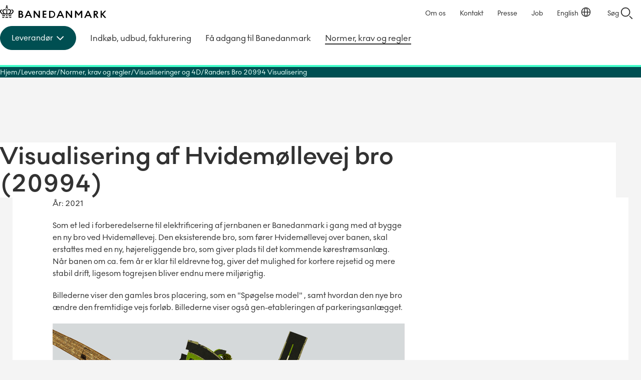

--- FILE ---
content_type: text/html; charset=utf-8
request_url: https://www.bane.dk/da/Leverandoer/Krav/Visualiseringer-_-4D/Visualisering-af-Randers-Bro-_20994_
body_size: 20988
content:




<!DOCTYPE HTML>
<html lang="da">

<head>
	<meta charset="utf-8" />
	<meta http-equiv="x-ua-compatible" content="ie=edge" />
	<meta name="viewport" content="width=device-width, initial-scale=1" />
	<script id="CookieConsent" src="https://policy.app.cookieinformation.com/uc.js"
		data-culture="DA" data-gcm-version="2.0"
		type="text/javascript"></script>
	<!-- Google Tag Manager -->
<script>
(function(w,d,s,l,i){w[l]=w[l]||[];w[l].push({'gtm.start':
	new Date().getTime(),event:'gtm.js'});var f=d.getElementsByTagName(s)[0],
	j=d.createElement(s),dl=l!='dataLayer'?'&l='+l:'';j.async=true;
	j.setAttribute('data-category-consent', 'cookie_cat_statistic');
	j.setAttribute('data-consent-src', 'https://www.googletagmanager.com/gtm.js?id=' + i + dl);
	f.parentNode.insertBefore(j, f);
	})(window,document,'script','dataLayer','GTM-P4BBKVR');</script>
<!-- End Google Tag Manager -->


	<link href="/dist/css/style-9cfd26399b.css" rel="stylesheet" />
	<meta name="itemid" content="{5C067A0E-405D-4765-95EE-2314789173C3}" />

	<link rel="canonical" href="https://www.bane.dk/da/Leverandoer/Krav/Visualiseringer-_-4D/Visualisering-af-Randers-Bro-_20994_" />

	
	  <meta name="description" content="">

	<title>
Visualisering af Hvidem&#248;llevej bro (20994)  | Banedanmark</title>

		<!--
	<PageMap>
		<DataObject type="document">
			<Attribute name="taxonomy">Leverandoer</Attribute>
			<Attribute name="taxonomy">Maalgruppe</Attribute>
		</DataObject>
	</PageMap>
	-->


	


	    <meta name="robots" content="follow, index" />


	<link rel="apple-touch-icon" sizes="180x180" href="/apple-touch-icon.png?v=2">
	<link rel="icon" type="image/png" sizes="32x32" href="/favicon-32x32.png?v=2">
	<link rel="icon" type="image/png" sizes="16x16" href="/favicon-16x16.png?v=2">
	<link rel="manifest" href="/site.webmanifest?v=2">
	<link rel="mask-icon" href="/safari-pinned-tab.svg?v=2" color="#000000">
	<link rel="shortcut icon" href="/favicon.ico?v=2">
	<meta name="msapplication-TileColor" content="#ffffff">
	<meta name="theme-color" content="#ffffff">
	<link href="https://customer.cludo.com/css/templates/v2.1/essentials/cludo-search.min.css" type="text/css"
		rel="stylesheet">
</head>


<body class="site--theme-one">
	 <!-- Google Tag Manager (noscript) -->
<noscript>
	<iframe data-category-consent= "cookie_cat_statistic" data-consent-src="https://www.googletagmanager.com/ns.html?id=GTM-P4BBKVR"
					height="0" width="0" style="display:none;visibility:hidden"></iframe>
</noscript>
<!-- End Google Tag Manager (noscript) -->


	<script src="/dist/scripts/components/reveal/onbeforerender.js"></script>
	<div class="site__svgsprites hidden">
		<div class="a-svg-sprite" aria-hidden="true"><!-- SVG SPRITE --><svg xmlns="http://www.w3.org/2000/svg" xmlns:xlink="http://www.w3.org/1999/xlink"><symbol fill="none" viewBox="0 0 28 28" id="BaneIcon_Arrow" xmlns="http://www.w3.org/2000/svg"><g fill="#323232"><path d="m18.07 21.072 8.485-8.485 1.414 1.414-8.485 8.486z"/><path d="m19.484 5.514 8.485 8.485-1.414 1.414-8.485-8.485z"/><path d="M1 13h25v2H1z"/></g></symbol><symbol fill="none" viewBox="0 0 28 28" id="BaneIcon_Arrow2" xmlns="http://www.w3.org/2000/svg"><g fill="#457E80"><path d="m18.07 21.072 8.485-8.485 1.414 1.414-8.485 8.486z"/><path d="m19.484 5.514 8.485 8.485-1.414 1.414-8.485-8.485z"/><path d="M1 13h25v2H1z"/></g></symbol><symbol fill="none" viewBox="0 0 32 32" id="BaneIcon_ChevronDown" xmlns="http://www.w3.org/2000/svg"><path d="m9.5 13.75 6.5 6.5 6.5-6.5" stroke="currentColor" stroke-width="2" stroke-linecap="square"/></symbol><symbol fill="none" viewBox="0 0 32 32" id="BaneIcon_ChevronRight" xmlns="http://www.w3.org/2000/svg"><path d="m13.25 9.5 6.5 6.5-6.5 6.5" stroke="currentColor" stroke-width="2" stroke-linecap="square"/></symbol><symbol fill="none" viewBox="0 0 40 40" id="BaneIcon_Contact" xmlns="http://www.w3.org/2000/svg"><path d="M17.021 15.952H7.996v10.275h2.749l1.919 1.929 1.919-1.93h7.416V22.2h2.599l1.919 1.929 1.919-1.93h3.548V11.925H17.021v4.028ZM20 24.228h-6.247l-1.09 1.09-1.089-1.09H9.995V17.95h7.027v4.248H20v2.029Zm-.98-10.295h10.965v6.277h-2.389l-1.09 1.09-1.089-1.09H19.01v-6.277h.01ZM20 .01C8.976 0 0 8.976 0 20s8.976 20 20 20 20-8.976 20-20S31.024 0 20 0v.01Zm0 38.001c-9.925 0-18.001-8.076-18.001-18.001S10.075 1.999 20 1.999 38.001 10.075 38.001 20 29.925 38.001 20 38.001v.01Z" fill="#000"/></symbol><symbol fill="none" viewBox="0 0 32 32" id="BaneIcon_Language" xmlns="http://www.w3.org/2000/svg"><circle cx="16" cy="14" r="9.15" stroke="currentColor" stroke-width="1.7"/><path d="M19.4 14c0 4.962-1.523 8.984-3.4 8.984-1.878 0-3.4-4.022-3.4-8.984s1.522-8.984 3.4-8.984c1.877 0 3.4 4.022 3.4 8.984Zm-11.837.15H24.75" stroke="currentColor" stroke-width="1.7"/></symbol><symbol fill="none" viewBox="0 0 25 16" id="BaneIcon_Menu_Collapsed" xmlns="http://www.w3.org/2000/svg"><path d="M.24 1h24.19M.24 8h24.19M.24 15h24.19" stroke="currentColor" stroke-width="2"/></symbol><symbol fill="none" viewBox="0 0 18 18" id="BaneIcon_Menu_Expanded" xmlns="http://www.w3.org/2000/svg"><path d="m16.5 1.5-15 15m0-15 15 15" stroke="currentColor" stroke-linecap="square" stroke-linejoin="round" stroke-width="2"/></symbol><symbol fill="none" viewBox="0 0 20 20" id="BaneIcon_Position" xmlns="http://www.w3.org/2000/svg"><circle cx="10" cy="10" r="9" stroke="currentColor" stroke-width="2"/><path stroke="currentColor" stroke-width="2" d="M13 10h6M1 10h6m3-3V1m0 18v-6"/></symbol><symbol fill="none" viewBox="0 0 32 32" id="BaneIcon_Search" xmlns="http://www.w3.org/2000/svg"><circle cx="14" cy="14" r="9" stroke="currentColor" stroke-width="2"/><path transform="rotate(44.885 -17.295 38)" stroke="currentColor" stroke-width="2" d="M0-1h8.32"/></symbol><symbol fill="none" viewBox="0 0 24 24" id="Download--Streamline-Outlined-Material" xmlns="http://www.w3.org/2000/svg"><path d="M12 16.175 7.175 11.35l1.075-1.075 3 3V4h1.5v9.275l3-3 1.075 1.075L12 16.175ZM5.5 20c-.4 0-.75-.15-1.05-.45-.3-.3-.45-.65-.45-1.05v-3.575h1.5V18.5h13v-3.575H20V18.5c0 .4-.15.75-.45 1.05-.3.3-.65.45-1.05.45h-13Z" fill="currentColor"/></symbol><symbol fill="none" viewBox="0 0 51 56" id="Pin-blue" xmlns="http://www.w3.org/2000/svg"><g filter="url(#bfa)"><path fill-rule="evenodd" clip-rule="evenodd" d="M4 24.25C4 12.514 13.626 3 25.5 3S47 12.514 47 24.25c0 6.836-3.205 12.49-6.997 16.784-3.791 4.293-8.262 7.338-11.044 9.004a6.7 6.7 0 0 1-6.918 0c-2.782-1.666-7.253-4.711-11.044-9.004C7.205 36.739 4 31.086 4 24.25Z" fill="#fff"/></g><ellipse cx="25.5" cy="24.474" rx="18.971" ry="18.947" fill="#0032C8"/><path d="m31.17 31.664 1.53-1.424a.747.747 0 0 0 .243-.538.747.747 0 0 0-.243-.539l-5.287-5.28c.116-.324.21-.637.279-.938.07-.3.104-.613.104-.938 0-1.343-.475-2.49-1.426-3.439-.95-.95-2.098-1.424-3.443-1.424-.255 0-.499.018-.73.052a3.123 3.123 0 0 0-.696.191c-.209.116-.36.267-.452.452-.093.185-.07.347.07.486l2.538 2.501-1.878 1.772-2.47-2.432a.514.514 0 0 0-.451-.139.446.446 0 0 0-.383.313 3.175 3.175 0 0 0-.243.816c-.047.29-.07.574-.07.851 0 1.32.464 2.438 1.391 3.352.928.915 2.052 1.373 3.374 1.373.325 0 .643-.03.956-.087.313-.058.632-.145.957-.26l5.251 5.28a.73.73 0 0 0 .54.208c.22 0 .4-.07.539-.209Z" fill="#fff"/><defs><filter id="bfa" x=".25" y=".5" width="50.5" height="55.5" filterUnits="userSpaceOnUse" color-interpolation-filters="sRGB"><feFlood flood-opacity="0" result="BackgroundImageFix"/><feColorMatrix in="SourceAlpha" values="0 0 0 0 0 0 0 0 0 0 0 0 0 0 0 0 0 0 127 0" result="hardAlpha"/><feOffset dy="1.25"/><feGaussianBlur stdDeviation="1.875"/><feComposite in2="hardAlpha" operator="out"/><feColorMatrix values="0 0 0 0 0 0 0 0 0 0 0 0 0 0 0 0 0 0 0.5 0"/><feBlend in2="BackgroundImageFix" result="effect1_dropShadow_971_41338"/><feBlend in="SourceGraphic" in2="effect1_dropShadow_971_41338" result="shape"/></filter></defs></symbol><symbol fill="none" viewBox="0 0 40 44" id="Pin-red" xmlns="http://www.w3.org/2000/svg"><g filter="url(#bga)"><path fill-rule="evenodd" clip-rule="evenodd" d="M3 18.823C3 9.532 10.611 2 20 2s17 7.532 17 16.823c0 5.412-2.534 9.887-5.533 13.287-2.997 3.399-6.532 5.81-8.732 7.129a5.293 5.293 0 0 1-5.47 0c-2.2-1.32-5.735-3.73-8.732-7.129C5.534 28.71 3 24.235 3 18.823Z" fill="#fff"/></g><circle cx="20" cy="19" r="15" fill="#FF5A46"/><path d="m24.48 24.692 1.21-1.127a.591.591 0 0 0 .193-.426.592.592 0 0 0-.193-.427l-4.18-4.18c.092-.256.165-.504.22-.742a3.29 3.29 0 0 0 .083-.742 3.71 3.71 0 0 0-1.128-2.723 3.71 3.71 0 0 0-2.722-1.127c-.202 0-.394.013-.578.04a2.463 2.463 0 0 0-.55.152.84.84 0 0 0-.357.357c-.074.147-.055.276.055.386l2.007 1.98-1.485 1.402-1.952-1.925a.407.407 0 0 0-.358-.11.353.353 0 0 0-.302.247 2.514 2.514 0 0 0-.193.647 4.343 4.343 0 0 0-.055.674c0 1.045.367 1.93 1.1 2.653.734.724 1.623 1.087 2.668 1.087.256 0 .509-.023.756-.07.248-.045.5-.114.756-.206l4.153 4.18c.11.11.252.166.426.166a.577.577 0 0 0 .426-.166Z" fill="#fff"/><defs><filter id="bga" x="0" y="0" width="40" height="44" filterUnits="userSpaceOnUse" color-interpolation-filters="sRGB"><feFlood flood-opacity="0" result="BackgroundImageFix"/><feColorMatrix in="SourceAlpha" values="0 0 0 0 0 0 0 0 0 0 0 0 0 0 0 0 0 0 127 0" result="hardAlpha"/><feOffset dy="1"/><feGaussianBlur stdDeviation="1.5"/><feComposite in2="hardAlpha" operator="out"/><feColorMatrix values="0 0 0 0 0 0 0 0 0 0 0 0 0 0 0 0 0 0 0.5 0"/><feBlend in2="BackgroundImageFix" result="effect1_dropShadow_543_19387"/><feBlend in="SourceGraphic" in2="effect1_dropShadow_543_19387" result="shape"/></filter></defs></symbol><symbol viewBox="0 0 100 100" id="arrow" xmlns="http://www.w3.org/2000/svg"><path d="m56.87 0 26.66 50.37L56.87 100h-40.4L43 50.37 16.47 0Z"/></symbol><symbol viewBox="0 0 5.28 10.37" id="arrow-small" xmlns="http://www.w3.org/2000/svg"><path d="M2.18 10.37H0l3-5.18L0 0h2.18l3.1 5.19z"/></symbol><symbol fill="none" viewBox="0 0 30 30" id="chevron-left" xmlns="http://www.w3.org/2000/svg"><path d="m17.75 8.5-6.5 6.5 6.5 6.5" stroke="currentColor" stroke-width="2" stroke-linecap="square"/></symbol><symbol fill="none" viewBox="0 0 12 24" id="chevron_right" xmlns="http://www.w3.org/2000/svg"><path d="m2 5 6.5 6.5L2 18" stroke="currentColor" stroke-width="2" stroke-linecap="square"/></symbol><symbol viewBox="0 0 100 100" id="close" xmlns="http://www.w3.org/2000/svg"><path d="M11.392-.006 100 88.602 88.608 99.993 0 11.386z"/><path d="M-.006 88.608 88.602 0l11.391 11.392L11.386 100z"/></symbol><symbol viewBox="0 0 100 100" id="download" xmlns="http://www.w3.org/2000/svg"><path d="M100 40.4 49.63 67.07 0 40.4V0l49.63 26.56L100 0ZM0 84h100v16H0zm16-16v16H0V68zm84 0v16H84V68z"/></symbol><symbol fill="none" viewBox="0 0 32 32" id="download2" xmlns="http://www.w3.org/2000/svg"><g fill="#323232"><path d="m11.386 12.544 6.012 6.012-1.415 1.414-6.011-6.012z"/><path d="m22.015 13.942-6.03 6.029-1.413-1.415 6.028-6.028z"/><path d="M17 5v13h-2V5z"/></g><path d="M5.5 20.5V26h21v-5.5" stroke="#000" stroke-width="2"/></symbol><symbol fill="none" viewBox="0 0 40 40" id="icon_alert" xmlns="http://www.w3.org/2000/svg"><rect x=".75" y=".75" width="38.5" height="38.5" rx="19.25" stroke="#323232" stroke-width="1.5"/><path d="M20 14v7.5" stroke="#323232" stroke-width="1.5"/><circle cx="20" cy="23.5" r="1" fill="#323232"/><path d="m10.771 25.534 8.344-15.853a1 1 0 0 1 1.77 0l8.344 15.853A1 1 0 0 1 28.344 27H11.656a1 1 0 0 1-.885-1.466Z" stroke="#323232" stroke-width="1.5"/></symbol><symbol fill="none" viewBox="0 0 40 40" id="icon_commuter" xmlns="http://www.w3.org/2000/svg"><rect x=".75" y=".75" width="38.5" height="38.5" rx="19.25" stroke="#323232" stroke-width="1.5"/><path d="M14.348 29.583v-12.89c-1.518-.32-2.736-1.002-3.654-2.048a5.367 5.367 0 0 1-1.378-3.654h1.438c0 1.246.483 2.292 1.45 3.139.966.846 2.144 1.27 3.533 1.27h2.396c1.797 0 2.195.032 2.57 1.358s.938 2.355 2.617 2.601l.36 1.348c-3.84-.336-4.157-3.439-4.157-3.439v12.315h-1.438v-6.11h-2.3v6.11h-1.437Zm2.59-15.67a1.69 1.69 0 0 1-1.237-.512 1.68 1.68 0 0 1-.515-1.234c0-.48.171-.893.513-1.236a1.68 1.68 0 0 1 1.234-.515c.48 0 .893.171 1.236.513.343.342.515.754.515 1.234s-.17.892-.513 1.236a1.68 1.68 0 0 1-1.234.515Z" fill="#323232"/><path d="m24.885 22.807 2.22-.594a1 1 0 0 1 1.225.707l1.117 4.17a1 1 0 0 1-.707 1.224l-2.22.595-1.635-6.102Z" stroke="#323232" stroke-width="1.3" stroke-linecap="round"/><path d="m24.727 22.197-.803-3.01" stroke="#323232" stroke-width="1.3"/></symbol><symbol fill="none" viewBox="0 0 40 40" id="icon_flag" xmlns="http://www.w3.org/2000/svg"><rect x=".75" y=".75" width="38.5" height="38.5" rx="19.25" stroke="#323232" stroke-width="1.5"/><path d="M13.293 28.625V12.333h8.218l.455 2.06h5.702v8.865h-6.133l-.454-2.036h-6.35v7.403h-1.438Zm9.463-6.804h3.474v-5.99h-5.486l-.455-2.06H14.73v6.013h7.571l.456 2.037Z" fill="#000"/></symbol><symbol fill="none" viewBox="0 0 40 40" id="icon_information" xmlns="http://www.w3.org/2000/svg"><rect x=".75" y=".75" width="38.5" height="38.5" rx="19.25" stroke="#323232" stroke-width="1.5"/><path d="m21.098 27.177 1.38.295c.132.016.23.073.296.172a.54.54 0 0 1 .099.345V29h-5.746v-1.01a.54.54 0 0 1 .099-.346.394.394 0 0 1 .296-.172l1.38-.295V18.32l-1.38-.294a.528.528 0 0 1-.296-.172.54.54 0 0 1-.099-.345v-1.011h3.97v10.678ZM19.963 11c.427 0 .797.156 1.11.469.312.312.468.682.468 1.11 0 .41-.156.772-.469 1.084a1.517 1.517 0 0 1-1.11.469c-.41 0-.772-.157-1.084-.469-.312-.312-.469-.674-.469-1.085 0-.427.157-.797.469-1.11.312-.312.674-.468 1.085-.468Z" fill="#323232"/></symbol><symbol fill="none" viewBox="0 0 40 40" id="icon_marker" xmlns="http://www.w3.org/2000/svg"><rect x=".75" y=".75" width="38.5" height="38.5" rx="19.25" stroke="#323232" stroke-width="1.5"/><path d="M20 19.76a1.61 1.61 0 0 0 1.185-.493 1.62 1.62 0 0 0 .49-1.186 1.61 1.61 0 0 0-.492-1.184 1.62 1.62 0 0 0-1.186-.49 1.61 1.61 0 0 0-1.184.493 1.62 1.62 0 0 0-.491 1.186c0 .461.164.856.493 1.183A1.62 1.62 0 0 0 20 19.76Zm0 7.93c2.124-1.932 3.693-3.685 4.707-5.258 1.015-1.573 1.522-2.96 1.522-4.157 0-1.881-.601-3.422-1.804-4.622-1.203-1.2-2.678-1.799-4.425-1.799-1.748 0-3.223.6-4.426 1.8-1.202 1.2-1.803 2.74-1.803 4.621 0 1.198.519 2.584 1.557 4.157 1.038 1.573 2.595 3.326 4.672 5.259Zm0 1.893c-2.572-2.188-4.492-4.22-5.762-6.097-1.27-1.877-1.905-3.614-1.905-5.211 0-2.396.77-4.304 2.312-5.726 1.541-1.422 3.326-2.132 5.355-2.132 2.028 0 3.813.71 5.354 2.132 1.542 1.421 2.312 3.33 2.312 5.726 0 1.597-.634 3.334-1.904 5.21-1.27 1.878-3.19 3.91-5.762 6.098Z" fill="#000"/></symbol><symbol fill="none" viewBox="0 0 40 40" id="icon_passenger" xmlns="http://www.w3.org/2000/svg"><rect x=".75" y=".75" width="38.5" height="38.5" rx="19.25" stroke="#323232" stroke-width="1.5"/><path d="M14.46 15.188a3 3 0 0 1 3.004-3l4.677.005a3 3 0 0 1 2.996 3v6.674a1 1 0 0 1-1 1h-8.674a1 1 0 0 1-1-1l-.002-6.679Z" stroke="#323232" stroke-width="1.5" stroke-linecap="round"/><path stroke="#323232" stroke-width="1.5" d="m22.988 24.625 2.576 4.461m-8.943-4.461-2.576 4.462"/><rect x="17.125" y="14.875" width="5.344" height="3.188" rx=".9" stroke="#323232" stroke-width="1.4"/><rect x="18.125" y="10.547" width="3.344" height="1.946" rx=".6" fill="#323232"/><rect x="18.125" y="10.547" width="3.344" height="1.946" rx=".6" stroke="#323232"/><path d="M15.438 22.867h8.718l-1 2.188h-6.718l-1-2.188Z" stroke="#323232" stroke-width="1.4" stroke-linejoin="round"/></symbol><symbol fill="none" viewBox="0 0 40 40" id="icon_people" xmlns="http://www.w3.org/2000/svg"><rect x=".75" y=".75" width="38.5" height="38.5" rx="19.25" stroke="#323232" stroke-width="1.5"/><path d="M17.316 29.583v-12.89c-1.517-.319-2.735-1.002-3.653-2.048a5.364 5.364 0 0 1-1.378-3.653h1.438c0 1.245.483 2.292 1.45 3.138.966.847 2.143 1.27 3.533 1.27h2.396c.607 0 1.054.052 1.341.156.288.104.655.347 1.103.73l4.408 4.121-1.03 1.03-4.433-4.168v12.314h-1.437v-6.11h-2.3v6.11h-1.438Zm2.59-15.668c-.48 0-.892-.171-1.236-.514a1.679 1.679 0 0 1-.515-1.233c0-.48.171-.893.513-1.236a1.68 1.68 0 0 1 1.234-.515c.48 0 .892.17 1.236.513.343.342.515.753.515 1.234 0 .48-.171.892-.513 1.236a1.68 1.68 0 0 1-1.234.515Z" fill="#000"/></symbol><symbol fill="none" viewBox="0 0 40 40" id="icon_question" xmlns="http://www.w3.org/2000/svg"><rect x=".75" y=".75" width="38.5" height="38.5" rx="19.25" fill="#fff"/><rect x=".75" y=".75" width="38.5" height="38.5" rx="19.25" stroke="#323232" stroke-width="1.5"/><path d="M19.014 23.308v-3.312c2.093-.782 3.795-1.932 3.795-3.68 0-1.449-1.15-2.484-2.852-2.484-1.771 0-2.921 1.081-3.266 2.53H14.69c.552-2.714 2.553-4.278 5.359-4.278s4.761 1.61 4.761 4.255c0 2.484-2.093 3.841-3.979 4.738v2.231h-1.817Zm.92 4.945c-.69 0-1.265-.598-1.265-1.265 0-.69.575-1.265 1.265-1.265s1.265.575 1.265 1.265c0 .667-.575 1.265-1.265 1.265Z" fill="#000"/></symbol><symbol fill="none" viewBox="0 0 40 40" id="icon_timer" xmlns="http://www.w3.org/2000/svg"><rect x=".75" y=".75" width="38.5" height="38.5" rx="19.25" fill="#fff"/><rect x=".75" y=".75" width="38.5" height="38.5" rx="19.25" stroke="#323232" stroke-width="1.5"/><path d="M19.928 28.625c-2.38 0-4.4-.843-6.061-2.528-1.661-1.685-2.492-3.725-2.492-6.121h1.438c0 1.997.686 3.698 2.06 5.103 1.374 1.406 3.059 2.108 5.055 2.108 2.029 0 3.746-.71 5.151-2.132 1.406-1.421 2.108-3.146 2.108-5.175 0-1.98-.71-3.653-2.132-5.02-1.421-1.365-3.13-2.047-5.127-2.047a6.516 6.516 0 0 0-3.055.742 8.33 8.33 0 0 0-2.48 1.965h2.516v1.437h-5.007v-4.983h1.438v2.54a9.12 9.12 0 0 1 2.958-2.3 8.15 8.15 0 0 1 3.63-.839 8.56 8.56 0 0 1 3.378.67 8.854 8.854 0 0 1 2.767 1.834 8.603 8.603 0 0 1 1.87 2.719 8.26 8.26 0 0 1 .682 3.354 8.43 8.43 0 0 1-.683 3.378 8.67 8.67 0 0 1-1.869 2.755 8.918 8.918 0 0 1-2.767 1.857 8.43 8.43 0 0 1-3.378.683Zm3.067-4.72-3.69-3.642v-5.127h1.438v4.529l3.282 3.21-1.03 1.03Z" fill="#000"/></symbol><symbol viewBox="0 0 303.8 36" id="logo" xmlns="http://www.w3.org/2000/svg"><path d="M6.4 28.7v2.4H14l1-2.4zm0 4.9V36h5.4l1.1-2.4zm19.5 0L27 36h5.3v-2.4zm6.4-4.9v2.4h-7.5l-1-2.4zM16 33.6 15 36h8.8l-1-2.4zm1.9-4.9-1 2.4h5l-1-2.4zm15-2.6c2.9-2.8 5.9-5.2 5.9-8.7 0-3.6-3.1-5.8-7-4.8.6.6 1.1 1.3 1.3 2.1 1.3-.4 2.6.4 3 1.7.1.3.1.6.1.9 0 2.3-1.9 4.3-4.3 6.6h-3.6c1.8-2 3.5-4.1 3.5-6.9 0-5.1-6-7-9.8-4.3V15c2.7-2.1 7.2-1.5 7.2 2.1 0 2.3-1.8 4.4-4 6.8h-4.7V11.4c-.8-.4-1.7-.4-2.4 0v12.5h-4.5c-2.2-2.4-4-4.5-4-6.8 0-3.6 4.5-4.3 7.2-2.1v-2.3c-3.6-2.7-9.7-.8-9.7 4.3 0 2.8 1.6 4.9 3.5 6.9H6.9c-2.4-2.3-4.3-4.4-4.3-6.6-.1-1.3.9-2.5 2.2-2.6.3 0 .6 0 .9.1.2-.8.7-1.6 1.3-2.1-3.9-1-7 1.2-7 4.8 0 3.4 3 5.9 5.9 8.7h27zM19.4 7.7c.8-.1 1.5.5 1.6 1.3v.4c.6.2 1.1.6 1.5 1 .2-.5.3-1 .4-1.5 0-1.5-1.1-2.8-2.6-3V3.7H22V2h-1.7V0h-1.8v2h-1.7v1.6h1.7v2.1a3.02 3.02 0 0 0-2.2 4.5c.4-.4.9-.8 1.5-1V9c0-.8.7-1.5 1.5-1.4 0 .1.1.1.1.1zM53.2 16v20h7.1c3.8 0 6.5-2.4 6.5-6 0-2.9-1.8-4.2-3.8-5 1.4-.8 2.2-2.3 2.2-3.9 0-3-2.5-5.2-5.9-5.2l-6.1.1zm6.9 11.2a2.91 2.91 0 0 1 .4 5.8h-3.9v-5.8h3.5zM58.8 19c1.4-.2 2.7.9 2.9 2.3.2 1.4-.9 2.7-2.3 2.9h-2.6V19h2zm29.4 17H92l-9.2-20h-3.4l-9.2 20H74l2.2-5H86l2.2 5zm-3.5-8h-7.2l3.6-8 3.6 8zm11.7-12v20h3.5V22l11 14.1h3.3V16h-3.5v14l-11-14zm36.2 17h-6.8v-5.8h6.8v-3h-6.8V19h6.8v-3h-10.4v20h10.4zm7.9 3.1h7.4c5.5 0 10-4.5 10-10s-4.5-10-10-10h-7.4v20zm7.4-17c3.9 0 7 3.1 7 7s-3.1 7-7 7H144V19l3.9.1zm31.9 17h3.8l-9.2-20H171l-9.2 20h3.8l2.2-5h9.9l2.1 5zm-3.6-8H169l3.6-8.1 3.6 8.1zm12.4-12v20h3.6V22l11 14.1h3.3V16h-3.6v14l-11-14zm36.9 13.8 6.2-8.1v14.3h3.5V16h-3.3l-7 9.3-7.1-9.3h-3.3v20h3.5V21.9l6.2 8zm33.6 6.2h3.8l-9.2-20h-3.4l-9.2 20h3.8l2.2-5h9.9l2.1 5zm-3.6-8h-7.2l3.6-8.1 3.6 8.1zm16.1 8v-8.9h.3l5.7 8.9h4.1l-6-9.1c2.6-.4 4.6-2.7 4.6-5.4 0-3.4-2.7-5.5-6.2-5.5h-6v20h3.5zm2.3-17c1.5-.1 2.7 1 2.9 2.5v.1c0 1.6-1.3 2.9-2.8 2.9h-2.4V19l2.3.1zm20.9 6.5 8.7-9.6h-4l-8.1 8.9V16h-3.5v20h3.5v-9.3l8.1 9.4h4.3z"/></symbol><symbol viewBox="0 0 38.8 36" id="logomark" xmlns="http://www.w3.org/2000/svg"><path d="M6.4 28.7v2.4H14l1-2.4zm0 4.9V36h5.4l1.1-2.4zm19.5 0L27 36h5.3v-2.4zm6.4-4.9v2.4h-7.5l-1-2.4zM16 33.6 15 36h8.8l-1-2.4zm1.9-4.9-1 2.4h5l-1-2.4zm15-2.6c2.9-2.8 5.9-5.2 5.9-8.7 0-3.6-3.1-5.8-7-4.8.6.6 1.1 1.3 1.3 2.1 1.3-.4 2.6.4 3 1.7l.1.9c0 2.3-1.9 4.3-4.3 6.6h-3.6c1.8-2 3.5-4.1 3.5-6.9 0-5.1-6-7-9.8-4.3V15c2.7-2.1 7.2-1.5 7.2 2.1 0 2.3-1.8 4.4-4 6.8h-4.7V11.4c-.8-.4-1.7-.4-2.4 0v12.5h-4.5c-2.2-2.4-4-4.5-4-6.8 0-3.6 4.5-4.3 7.2-2.1v-2.3c-3.6-2.7-9.7-.8-9.7 4.3 0 2.8 1.6 4.9 3.5 6.9H6.9c-2.4-2.3-4.3-4.4-4.3-6.6-.1-1.3.9-2.5 2.2-2.6l.9.1c.2-.8.7-1.6 1.3-2.1-3.9-1-7 1.2-7 4.8 0 3.4 3 5.9 5.9 8.7h27v-.1zM19.4 7.7c.8-.1 1.5.5 1.6 1.3v.4a4 4 0 0 1 1.5 1l.4-1.5a3 3 0 0 0-2.6-3V3.7H22V2h-1.7V0h-1.8v2h-1.7v1.6h1.7v2.1a3 3 0 0 0-2.2 4.5 4 4 0 0 1 1.5-1V9c0-.8.7-1.5 1.5-1.4l.1.1z"/></symbol><symbol viewBox="0 0 100 100" id="mail" xmlns="http://www.w3.org/2000/svg"><path d="M92.6 12.58H7.4A7.4 7.4 0 0 0 0 20v60.32a7.1 7.1 0 0 0 7.1 7.1h85.5A7.4 7.4 0 0 0 100 80V20a7.4 7.4 0 0 0-7.4-7.42ZM90 30.57A7.08 7.08 0 0 1 85.8 37L52.89 51.76a7.09 7.09 0 0 1-5.79 0L14.2 37a7.08 7.08 0 0 1-4.2-6.43v-8h80Z"/></symbol><symbol viewBox="0 0 100 100" id="menu-burger" xmlns="http://www.w3.org/2000/svg"><path d="M0 13.59h100M0 49.43h100m0 36.98H60.48L25.1 49.98" style="fill:none;stroke:#000;stroke-miterlimit:10;stroke-width:16px"/></symbol><symbol id="pin" viewBox="0 0 100 100" style="enable-background:new 0 0 100 100" xml:space="preserve" xmlns="http://www.w3.org/2000/svg"><style>.st0,.st1{stroke:#000;stroke-miterlimit:10}.st0{fill:none;stroke-width:15.7432}.st1{stroke-width:16}.st1,.st2{fill:none}</style><path d="M50 0C27.9 0 9.9 18 9.9 40.1c0 2.5.2 5.1.7 7.5 0 .1.1.6.3 1.3.6 2.7 1.5 5.4 2.7 7.9C17.9 67 27.4 82.6 48.2 99.4c.5.4 1.2.6 1.8.6s1.3-.2 1.8-.6C72.6 82.6 82.1 67 86.4 56.9c1.2-2.5 2.1-5.2 2.7-7.9.2-.8.3-1.2.3-1.3.5-2.5.7-5 .7-7.5C90.1 18 72.1 0 50 0zm0 66c-14 0-25.5-11.4-25.5-25.5S36 15.1 50 15.1s25.5 11.4 25.5 25.5S64 66 50 66z"/></symbol><symbol fill="none" viewBox="0 0 36 36" id="play" xmlns="http://www.w3.org/2000/svg"><circle cx="18" cy="18" r="18" fill="#323232"/><path d="M13.5 10.636c0-.502.52-.805.917-.535l10.808 7.365a.656.656 0 0 1 0 1.068L14.417 25.9c-.397.27-.917-.033-.917-.535V10.636Z" fill="#fff"/></symbol><symbol viewBox="0 0 100 100" id="plus" xmlns="http://www.w3.org/2000/svg"><path d="M0 42h100v16H0z"/><path d="M58 0v100H42V0z"/></symbol><symbol viewBox="0 0 36.8 36.8" style="enable-background:new 0 0 36.8 36.8" xml:space="preserve" id="search" xmlns="http://www.w3.org/2000/svg"><path d="M14 28C6.3 28 0 21.7 0 14S6.3 0 14 0s14 6.3 14 14-6.3 14-14 14zm0-24C8.5 4 4 8.5 4 14s4.5 10 10 10 10-4.5 10-10S19.5 4 14 4zm20 32c-.5 0-1-.2-1.4-.6l-6-6c-.8-.8-.8-2 0-2.8s2-.8 2.8 0l6 6c.8.8.8 2 0 2.8-.4.4-.9.6-1.4.6z"/></symbol><symbol viewBox="0 0 36.65 79" id="social-facebook" xmlns="http://www.w3.org/2000/svg"><path d="M8.14 39.5V79h16.35V39.5h8.77a2.39 2.39 0 0 0 2.37-2.13l.87-8.85a2.35 2.35 0 0 0-2.37-2.61h-9.72v-6.79a16.69 16.69 0 0 1 .16-2.37 4.78 4.78 0 0 1 .63-1.66A2.34 2.34 0 0 1 26.86 14a10.57 10.57 0 0 1 3-.32h6.79V0H25.83C19.51 0 15 1.5 12.24 4.5s-4.1 7.43-4.1 13.2v8.22H2.37A2.38 2.38 0 0 0 0 28.28v8.85a2.38 2.38 0 0 0 2.37 2.37h5.77Z"/></symbol><symbol viewBox="0 0 64.48 64.48" id="social-instagram" xmlns="http://www.w3.org/2000/svg"><path d="M59.91 0H4.77A4.76 4.76 0 0 0 0 4.75v54.96a4.76 4.76 0 0 0 4.75 4.77h55a4.76 4.76 0 0 0 4.77-4.75V4.58A4.6 4.6 0 0 0 59.91 0ZM58 54.23a3.81 3.81 0 0 1-3.8 3.8h-44a3.81 3.81 0 0 1-3.8-3.8v-44a3.81 3.81 0 0 1 3.8-3.8h44.16A3.68 3.68 0 0 1 58 10.12Z"/><path d="M32.24 16.12a16.12 16.12 0 1 0 16.12 16.12 16.12 16.12 0 0 0-16.12-16.12Zm0 26.12a10 10 0 1 1 .06 0Z"/><circle cx="49.33" cy="15.8" r="4.19"/></symbol><symbol id="social-link" viewBox="0 0 100 100" xmlns="http://www.w3.org/2000/svg"><defs><style>.bncls-1{stroke:#000;stroke-miterlimit:10}</style></defs><path class="bncls-1" d="M44.24 92.52a26.07 26.07 0 0 1-36.79 0 26 26 0 0 1 .07-36.76L31.29 32a26 26 0 0 1 36.61-.07 6.47 6.47 0 0 1-9.16 9.14l.1.1a13 13 0 0 0-18.49-.12L16.63 64.91a13.05 13.05 0 0 0 18.46 18.46l3.18-3.18A32.22 32.22 0 0 0 50 82.37a33.46 33.46 0 0 0 4.7-.33Z"/><path class="bncls-1" d="m92.22 44.53-23.8 23.81a26 26 0 0 1-36.61.07 6.47 6.47 0 0 1 9.09-9.21l-.1-.1a13 13 0 0 0 18.49.12l23.78-23.84a13.05 13.05 0 0 0-18.45-18.45l-3.18 3.18a32.23 32.23 0 0 0-11.74-2.19 33.44 33.44 0 0 0-4.7.33L55.47 7.78a26.06 26.06 0 0 1 36.78 0 26 26 0 0 1-.03 36.75Z"/></symbol><symbol id="social-linkedin" viewBox="0 0 100 100" style="enable-background:new 0 0 100 100" xml:space="preserve" xmlns="http://www.w3.org/2000/svg"><style>.st0,.st1{stroke:#000;stroke-miterlimit:10}.st0{fill:none;stroke-width:15.7432}.st1{stroke-width:16}.st1,.st2{fill:none}</style><path d="M26.5 92.4c0 4.2-3.4 7.6-7.6 7.6h-4.5c-4.2 0-7.6-3.4-7.6-7.6V39.3c0-4.2 3.4-7.6 7.6-7.6h4.5c4.2 0 7.6 3.4 7.6 7.6v53.1zm-9.8-67.9C10 24.5 4.6 19 4.6 12.4S10 0 16.7 0c6.7 0 12.1 5.7 12.1 12.4s-5.5 12.1-12.1 12.1zM76 81.8v-22c0-7.8-2.8-13.1-9.8-13.1-5.3 0-8.5 3.6-9.9 7.1-.5 1.2-.6 3-.6 4.7V93c0 3.9-3.2 7.1-7.1 7.1h-5.5c-3.9 0-7.1-3.2-7.1-7.1V38.8c0-3.9 3.2-7.1 7.1-7.1h12.6v8.8c2.6-4 7.2-9.6 17.4-9.6 12.7 0 22.3 8.3 22.3 26.2v35.8c0 3.9-3.2 7.1-7.1 7.1h-5.2c-3.9 0-7.1-3.2-7.1-7.1V81.8z"/></symbol><symbol viewBox="0 0 100 100" id="social-mail" xmlns="http://www.w3.org/2000/svg"><path d="M92.6 12.58H7.4A7.4 7.4 0 0 0 0 20v60.32a7.1 7.1 0 0 0 7.1 7.1h85.5A7.4 7.4 0 0 0 100 80V20a7.4 7.4 0 0 0-7.4-7.42ZM90 30.57A7.08 7.08 0 0 1 85.8 37L52.89 51.76a7.09 7.09 0 0 1-5.79 0L14.2 37a7.08 7.08 0 0 1-4.2-6.43v-8h80Z"/></symbol><symbol viewBox="0 0 100 100" id="social-twitter" xmlns="http://www.w3.org/2000/svg"><path d="M99.24 20.55A43 43 0 0 1 91 29.12a2.3 2.3 0 0 0-1 2 65.38 65.38 0 0 1-1.8 15.34c-3.68 14.11-11 25.6-22.48 34C58.11 85.94 44.89 90.55 34.24 91c-22.79.9-34.35-8.82-34.35-8.82 12.82.72 21.73-3.19 26.33-6a2.41 2.41 0 0 0-.08-4.25C19.87 68.71 7.57 60.47 4.49 44.62c-2.11-10.86-1.6-18.68-.57-23.76a4.37 4.37 0 0 1 7.28-2.2c17.32 16.57 37.66 16.1 37.66 16.1 0-.31-.05-.65-.09-1-.72-6.25.42-12 4.68-16.85a20.12 20.12 0 0 1 17.72-7.15 19.37 19.37 0 0 1 11.7 5.15 2.94 2.94 0 0 0 3.29.77q4.48-1.69 9-3.42c.66-.25 1.3-.56 2.21-1A24.22 24.22 0 0 1 90 21.59l-.71.6c3.61-.24 7-1.48 10.62-2.71-.33.52-.48.81-.67 1.07Z" style="stroke:#000;stroke-miterlimit:10"/></symbol><symbol fill="none" viewBox="0 0 20 18" id="social-x" xmlns="http://www.w3.org/2000/svg"><path d="M12.09 7.69 18.85 0H16.5l-5.45 6.2L6.69 0H.77l6.98 9.95L.68 18h2.35l5.76-6.56 4.6 6.56h5.93L12.09 7.69ZM5.64 1.75l10.39 14.56h-1.6L4.04 1.75h1.6Z" fill="#323232"/></symbol><symbol viewBox="0 0 71.72 85.38" id="social-youtube" xmlns="http://www.w3.org/2000/svg"><path d="M58.29 32.39h-4.56v-2.64c-1.71 2-3.19 3-4.79 3a2.87 2.87 0 0 1-2.83-1.85 9.66 9.66 0 0 1-.53-3.55V8.15h4.56v19.64c.1.67.39.92 1 .92.85 0 1.66-.76 2.63-2.12V8.15h4.53v24.24Zm-20.63-7.2c.24 2.4-.5 3.59-1.92 3.59s-2.16-1.19-1.92-3.59v-9.6c-.24-2.4.5-3.53 1.92-3.53s2.16 1.13 1.92 3.53Zm4.56-9.12a9.67 9.67 0 0 0-1.44-5.75 6 6 0 0 0-5-2.34 5.75 5.75 0 0 0-5 2.34c-.93 1.22-1.43 3.19-1.43 5.78v8.62c0 2.56.44 4.35 1.38 5.57a6.35 6.35 0 0 0 5.12 2.56 6.42 6.42 0 0 0 5.12-2.56c.92-1.21 1.34-3 1.34-5.57v-8.64Zm-18 3.12v13.2h-4.8v-13.2S14.46 3 13.43 0h5l3.36 12.64L25.19 0h5l-6 19.19Zm19.01 36.25A3.42 3.42 0 0 0 41 56.53V71a3.35 3.35 0 0 0 2.26 1.09c1.26 0 1.82-.92 1.82-3.32V58.54c0-2.4-.56-3.1-1.82-3.1Zm17.89 2.88c0-2.22-.57-2.89-2-2.89S57 56 57 58.28v2.66h4.08Z"/><path d="M59.15 72.17a1.87 1.87 0 0 0 1.94-1.71v-3h4.56v.68a27.24 27.24 0 0 1-.16 2.86 6.18 6.18 0 0 1-1 2.56 6 6 0 0 1-5.25 2.56A6.22 6.22 0 0 1 54 73.63a8.87 8.87 0 0 1-1.51-5.53v-8.33A9.65 9.65 0 0 1 53.91 54a6.22 6.22 0 0 1 5.2-2.51A6.08 6.08 0 0 1 64.23 54a9.44 9.44 0 0 1 1.41 5.65v4.9H57v4.27c0 2.21.61 3.33 2.11 3.33Zm-9.54-3.56a18.45 18.45 0 0 1-.49 4.82 3.56 3.56 0 0 1-3.57 2.71c-1.55 0-3.13-.93-4.58-2.72v2.42h-4.32V43.67H41v10.48c1.4-1.71 3-2.71 4.59-2.71a3.54 3.54 0 0 1 3.41 2.8 16.83 16.83 0 0 1 .63 4.76v9.59Zm-16.56 7.2h-4.56v-2.64c-1.71 2-3.19 3-4.79 3a2.87 2.87 0 0 1-2.86-1.87 9.66 9.66 0 0 1-.5-3.53V51.82h4.56v19.43c.1.67.39.92 1 .92.85 0 1.66-.76 2.63-2.12V51.82h4.56v24Zm-17.27 0H11V48.22H6v-4.55h15.09v4.56h-5.31ZM71 46s-.7-4.92-2.85-7.08a10.29 10.29 0 0 0-7.18-3c-10-.72-25.08-.72-25.08-.72s-15 0-25.06.72a10.25 10.25 0 0 0-7.18 3C1.47 41.12.78 46 .78 46A107.39 107.39 0 0 0 0 57.58V63a107.39 107.39 0 0 0 .76 11.54s.7 4.92 2.84 7.08c2.72 2.84 6.3 2.75 7.9 3 5.73.55 24.36.72 24.36.72s15.05 0 25.08-.74a10.29 10.29 0 0 0 7.18-3c2.15-2.15 2.88-7.06 2.88-7.06A107.52 107.52 0 0 0 71.72 63v-5.42A107.53 107.53 0 0 0 71 46Z"/></symbol></svg></div>
	</div>

	
	
	<header class="site__header header-v2 js-header header--theme-default" data-component="header-v2">
		<span class="header-v2__toggle-wrapper">
			<input class="toggle__control" type="checkbox" id="toggle_{1}"><label class="toggle__label js-header-toggle"
				for="toggle_{1}">
				<span class="toggle__indicator">
					<svg viewBox="0 0 50 50" class="icon">
						<rect class="toggle__line" width="50" height="6"></rect>
						<rect class="toggle__line" y="15" width="50" height="6"></rect>
						<rect class="toggle__line" x="21" y="30" width="30" height="6"></rect>
						<rect class="toggle__line toggle__line--animate" x="0" y="30" width="22" height="6"></rect>
					</svg>
				</span>
			</label>
			<div class="toggle__link toggle__link--bar">
				<a href="/da/Leverandoer/Krav/Visualiseringer-_-4D/Visualisering-af-Randers-Bro-_20994_" class="toggle__link-element">Randers Bro 20994 Visualisering</a>
			</div>
		</span>
		<div class="header-v2__wrapper">
			<div data-component="navigation-v2">
				<div class="header-v2__mobile-top">
					<div class="header-v2__mobile-top-logo">
						<a href="/" title="Til forsiden"
							aria-label="Til forsiden">
							<span class="icon icon--logo">
								<svg class="icon__asset icon__asset--logo">
									<use xlink:href="#logo"></use>
								</svg>
							</span>
						</a>
					</div>
						<div class="header-v2__mobile-top-function">
							<a href="/da/Soeg" class="header-v2__mobile-top-link"
								aria-label="Start s&#248;gning">
								<span class="icon icon--BaneIcon_Search" aria-hidden="true">
									<svg class="icon__asset icon__asset--BaneIcon_Search">
										<use xlink:href="#BaneIcon_Search"></use>
									</svg>
								</span>S&#248;g
							</a>
						</div>

					<div class="header-v2__mobile-top-function">
						<button class="header-v2__mobile-top-link header-v2__mobile-top-link--menu-open"
							aria-label="Ã…ben Menu">
							<span class="icon icon--BaneIcon_Menu_Collapsed">
								<svg class="icon__asset icon__asset--BaneIcon_Menu_Collapsed">
									<use xlink:href="#BaneIcon_Menu_Collapsed"></use>
								</svg>
							</span> Menu
						</button>
					</div>
				</div>
				<div class="header-v2__navigation-container">
					<div class="header-v2__navigation-wrapper">
						<div class="header-v2__desktop-top">
							<div class="header-v2__desktop-top-logo">
								<a href="/" title="Til forsiden"
									aria-label="Til forsiden">
									<span class="icon icon--logo">
										<svg class="icon__asset icon__asset--logo">
											<use xlink:href="#logo"></use>
										</svg>
									</span>
								</a>
							</div>
							<div class="header-v2__desktop-top-function">
								<button class="header-v2__desktop-top-link header-v2__mobile-top-link--menu-close"
									aria-label="Luk menu">
									<span class="icon icon--BaneIcon_Menu_Expanded">
										<svg class="icon__asset icon__asset--BaneIcon_Menu_Expanded">
											<use xlink:href="#BaneIcon_Menu_Expanded"></use>
										</svg>
									</span> Luk
								</button>
							</div>
						</div>
						<div class="header-v2__navigation">
							<nav class="navigation-v2 navigation-v2--main "
	role="navigation" aria-label="Primær navigation">
		<div class="custom-select" data-component="custom-select">
			<button class="select-button" role="combobox"
				aria-label="Skift visning: Borger, leverandør eller jernbanevirksomhed" aria-haspopup="listbox"
				aria-expanded="false" aria-controls="select-dropdown">
				<span class="selected-value">Leverand&#248;r</span>
				<span class="icon icon--BaneIcon_ChevronRight" aria-hidden="true">
					<svg class="icon__asset icon__asset--BaneIcon_ChevronRight">
						<use xlink:href="#BaneIcon_ChevronRight"></use>
					</svg>
				</span>
			</button>
			<ul class="select-dropdown" role="listbox" id="select-dropdown">
						<li role="option">
							<input type="radio" id="Borger" name="top-level-section"
								data-url="/da/Borger"><label for="Borger">Borger</label>
						</li>
						<li role="option">
							<input type="radio" id="Leverand&#248;r" name="top-level-section"
								data-url="/da/Leverandoer"><label for="Leverand&#248;r">Leverand&#248;r</label>
						</li>
						<li role="option">
							<input type="radio" id="Jernbanevirksomhed" name="top-level-section"
								data-url="/da/Jernbanevirksomhed"><label for="Jernbanevirksomhed">Jernbanevirksomhed</label>
						</li>
			</ul>
		</div>

	<ul class="navigation-v2__list navigation-v2__list--toplevel" role="navigation" aria-label="Navigations liste">
				<li
					class="navigation-v2__item navigation-v2__item--toplevel navigation-v2__item--inactive">
					<div class="navigation-v2__link-container navigation-v2__link-container--toplevel">
						<a class="navigation-v2__link" href="/da/Borger" data-label="Borger"
							aria-label="Gå til Borger siden">
							Borger
						</a>
						<button class="navigation-v2__icon-wrapper" aria-labelledby="Borger-sub-menu-label">
							<span id="Borger-sub-menu-label" class="visually-hidden">Undersider til
								Borger</span>
							<span class="icon icon--BaneIcon_ChevronRight" aria-hidden="true">
								<svg class="icon__asset icon__asset--BaneIcon_ChevronRight">
									<use xlink:href="#BaneIcon_ChevronRight"></use>
								</svg>
							</span>
						</button>
					</div>
						<ul class="navigation-v2__list navigation-v2__list--level1">
								<li class="navigation-v2__item navigation-v2__item--level1">
									<div class="navigation-v2__link-container">
										<a href="/da/Borger/Baneprojekter" aria-label="Gå til Baneprojekter siden"
											class="navigation-v2__link navigation-v2__link--level1 ">
											Baneprojekter
										</a>
											<button class="navigation-v2__icon-wrapper" aria-labelledby="Baneprojekter-sub-menu-label">
												<span id="Baneprojekter-sub-menu-label" class="visually-hidden">Undersider til
													Baneprojekter</span>
												<span class="icon icon--BaneIcon_ChevronRight" aria-hidden="true">
													<svg class="icon__asset icon__asset--BaneIcon_ChevronRight">
														<use xlink:href="#BaneIcon_ChevronRight"></use>
													</svg>
												</span>
											</button>
									</div>
										<ul class="navigation-v2__list navigation-v2__list--level2">
												<li class="navigation-v2__item navigation-v2__item--level2">
													<a href="/da/Borger/Baneprojekter/Sporfornyelse_Ringsted_Slagelse" aria-label="Gå til Sporfornyelse Ringsted-Slagelse"
														class="navigation-v2__link navigation-v2__link--level2 ">
														Sporfornyelse Ringsted-Slagelse
													</a>
												</li>
												<li class="navigation-v2__item navigation-v2__item--level2">
													<a href="/da/Borger/Baneprojekter/Aktuelle-baneprojekter" aria-label="Gå til Aktuelle projekter"
														class="navigation-v2__link navigation-v2__link--level2 ">
														Aktuelle projekter
													</a>
												</li>
												<li class="navigation-v2__item navigation-v2__item--level2">
													<a href="/da/Borger/Baneprojekter/Banedanmark-undersoeger" aria-label="Gå til Banedanmark unders&#248;ger"
														class="navigation-v2__link navigation-v2__link--level2 ">
														Banedanmark unders&#248;ger
													</a>
												</li>
												<li class="navigation-v2__item navigation-v2__item--level2">
													<a href="/da/Borger/Baneprojekter/Afsluttede-baneprojekter" aria-label="Gå til Afsluttede projekter"
														class="navigation-v2__link navigation-v2__link--level2 ">
														Afsluttede projekter
													</a>
												</li>
										</ul>
								</li>
								<li class="navigation-v2__item navigation-v2__item--level1">
									<div class="navigation-v2__link-container">
										<a href="/da/Borger/Nabo-til-banen" aria-label="Gå til Nabo til banen siden"
											class="navigation-v2__link navigation-v2__link--level1 ">
											Nabo til banen
										</a>
											<button class="navigation-v2__icon-wrapper" aria-labelledby="Nabo til banen-sub-menu-label">
												<span id="Nabo til banen-sub-menu-label" class="visually-hidden">Undersider til
													Nabo til banen</span>
												<span class="icon icon--BaneIcon_ChevronRight" aria-hidden="true">
													<svg class="icon__asset icon__asset--BaneIcon_ChevronRight">
														<use xlink:href="#BaneIcon_ChevronRight"></use>
													</svg>
												</span>
											</button>
									</div>
										<ul class="navigation-v2__list navigation-v2__list--level2">
												<li class="navigation-v2__item navigation-v2__item--level2">
													<a href="/da/Borger/Nabo-til-banen/Beplantning-langs-banen" aria-label="Gå til Beplantning langs banen"
														class="navigation-v2__link navigation-v2__link--level2 ">
														Beplantning langs banen
													</a>
												</li>
												<li class="navigation-v2__item navigation-v2__item--level2">
													<a href="/da/Borger/Nabo-til-banen/Depot-og-arbejdsarealer" aria-label="Gå til Depot og arbejdsarealer"
														class="navigation-v2__link navigation-v2__link--level2 ">
														Depot og arbejdsarealer
													</a>
												</li>
												<li class="navigation-v2__item navigation-v2__item--level2">
													<a href="/da/Borger/Nabo-til-banen/Hegn-langs-banen" aria-label="Gå til Hegn langs banen"
														class="navigation-v2__link navigation-v2__link--level2 ">
														Hegn langs banen
													</a>
												</li>
												<li class="navigation-v2__item navigation-v2__item--level2">
													<a href="/da/Borger/Nabo-til-banen/Sikkerhed" aria-label="Gå til Sikkerhed"
														class="navigation-v2__link navigation-v2__link--level2 ">
														Sikkerhed
													</a>
												</li>
										</ul>
								</li>
								<li class="navigation-v2__item navigation-v2__item--level1">
									<div class="navigation-v2__link-container">
										<a href="/da/Borger/Trafikinformation" aria-label="Gå til Trafikinformation siden"
											class="navigation-v2__link navigation-v2__link--level1 ">
											Trafikinformation
										</a>
											<button class="navigation-v2__icon-wrapper" aria-labelledby="Trafikinformation-sub-menu-label">
												<span id="Trafikinformation-sub-menu-label" class="visually-hidden">Undersider til
													Trafikinformation</span>
												<span class="icon icon--BaneIcon_ChevronRight" aria-hidden="true">
													<svg class="icon__asset icon__asset--BaneIcon_ChevronRight">
														<use xlink:href="#BaneIcon_ChevronRight"></use>
													</svg>
												</span>
											</button>
									</div>
										<ul class="navigation-v2__list navigation-v2__list--level2">
												<li class="navigation-v2__item navigation-v2__item--level2">
													<a href="/da/Borger/Trafikinformation/App" aria-label="Gå til MitTog app"
														class="navigation-v2__link navigation-v2__link--level2 ">
														MitTog app
													</a>
												</li>
										</ul>
								</li>
						</ul>
				</li>
				<li
					class="navigation-v2__item navigation-v2__item--toplevel ">
					<div class="navigation-v2__link-container navigation-v2__link-container--toplevel">
						<a class="navigation-v2__link" href="/da/Leverandoer" data-label="Leverand&#248;r"
							aria-label="Gå til Leverand&#248;r siden">
							Leverand&#248;r
						</a>
						<button class="navigation-v2__icon-wrapper" aria-labelledby="Leverand&#248;r-sub-menu-label">
							<span id="Leverand&#248;r-sub-menu-label" class="visually-hidden">Undersider til
								Leverand&#248;r</span>
							<span class="icon icon--BaneIcon_ChevronRight" aria-hidden="true">
								<svg class="icon__asset icon__asset--BaneIcon_ChevronRight">
									<use xlink:href="#BaneIcon_ChevronRight"></use>
								</svg>
							</span>
						</button>
					</div>
						<ul class="navigation-v2__list navigation-v2__list--level1">
								<li class="navigation-v2__item navigation-v2__item--level1">
									<div class="navigation-v2__link-container">
										<a href="/da/Leverandoer/Indkoeb-og-udbud" aria-label="Gå til Indk&#248;b, udbud, fakturering siden"
											class="navigation-v2__link navigation-v2__link--level1 ">
											Indk&#248;b, udbud, fakturering
										</a>
											<button class="navigation-v2__icon-wrapper" aria-labelledby="Indk&#248;b, udbud, fakturering-sub-menu-label">
												<span id="Indk&#248;b, udbud, fakturering-sub-menu-label" class="visually-hidden">Undersider til
													Indk&#248;b, udbud, fakturering</span>
												<span class="icon icon--BaneIcon_ChevronRight" aria-hidden="true">
													<svg class="icon__asset icon__asset--BaneIcon_ChevronRight">
														<use xlink:href="#BaneIcon_ChevronRight"></use>
													</svg>
												</span>
											</button>
									</div>
										<ul class="navigation-v2__list navigation-v2__list--level2">
												<li class="navigation-v2__item navigation-v2__item--level2">
													<a href="/da/Leverandoer/Indkoeb-og-udbud/Fakturering" aria-label="Gå til Fakturering"
														class="navigation-v2__link navigation-v2__link--level2 ">
														Fakturering
													</a>
												</li>
												<li class="navigation-v2__item navigation-v2__item--level2">
													<a href="/da/Leverandoer/Indkoeb-og-udbud/Kvalifikationsordninger" aria-label="Gå til Kvalifikationsordninger"
														class="navigation-v2__link navigation-v2__link--level2 ">
														Kvalifikationsordninger
													</a>
												</li>
												<li class="navigation-v2__item navigation-v2__item--level2">
													<a href="/da/Leverandoer/Indkoeb-og-udbud/Udbudsplan" aria-label="Gå til Udbudsplan"
														class="navigation-v2__link navigation-v2__link--level2 ">
														Udbudsplan
													</a>
												</li>
												<li class="navigation-v2__item navigation-v2__item--level2">
													<a href="/da/Leverandoer/Indkoeb-og-udbud/Varekatalog" aria-label="Gå til Varekatalog"
														class="navigation-v2__link navigation-v2__link--level2 ">
														Varekatalog
													</a>
												</li>
												<li class="navigation-v2__item navigation-v2__item--level2">
													<a href="/da/Leverandoer/Indkoeb-og-udbud/Vedligehold" aria-label="Gå til Vedligehold"
														class="navigation-v2__link navigation-v2__link--level2 ">
														Vedligehold
													</a>
												</li>
										</ul>
								</li>
								<li class="navigation-v2__item navigation-v2__item--level1">
									<div class="navigation-v2__link-container">
										<a href="/da/Leverandoer/Adgang" aria-label="Gå til  F&#229; adgang til Banedanmark siden"
											class="navigation-v2__link navigation-v2__link--level1 ">
											 F&#229; adgang til Banedanmark
										</a>
											<button class="navigation-v2__icon-wrapper" aria-labelledby=" F&#229; adgang til Banedanmark-sub-menu-label">
												<span id=" F&#229; adgang til Banedanmark-sub-menu-label" class="visually-hidden">Undersider til
													 F&#229; adgang til Banedanmark</span>
												<span class="icon icon--BaneIcon_ChevronRight" aria-hidden="true">
													<svg class="icon__asset icon__asset--BaneIcon_ChevronRight">
														<use xlink:href="#BaneIcon_ChevronRight"></use>
													</svg>
												</span>
											</button>
									</div>
										<ul class="navigation-v2__list navigation-v2__list--level2">
												<li class="navigation-v2__item navigation-v2__item--level2">
													<a href="/da/Leverandoer/Adgang/Arbejde-i-spor" aria-label="Gå til Arbejde i spor"
														class="navigation-v2__link navigation-v2__link--level2 ">
														Arbejde i spor
													</a>
												</li>
												<li class="navigation-v2__item navigation-v2__item--level2">
													<a href="/da/Leverandoer/Adgang/Virksomheder-der-skal-arbejde-taet-paa-banen" aria-label="Gå til Virksomheder der skal arbejde t&#230;t p&#229; banen"
														class="navigation-v2__link navigation-v2__link--level2 ">
														Virksomheder der skal arbejde t&#230;t p&#229; banen
													</a>
												</li>
												<li class="navigation-v2__item navigation-v2__item--level2">
													<a href="/da/Leverandoer/Adgang/Ledningsarbejder" aria-label="Gå til Ledningsarbejder"
														class="navigation-v2__link navigation-v2__link--level2 ">
														Ledningsarbejder
													</a>
												</li>
												<li class="navigation-v2__item navigation-v2__item--level2">
													<a href="/da/Leverandoer/Adgang/Ibrugtagningsanvarlige-Sikring" aria-label="Gå til Ibrugtagningsansvarlige Sikring"
														class="navigation-v2__link navigation-v2__link--level2 ">
														Ibrugtagningsansvarlige Sikring
													</a>
												</li>
												<li class="navigation-v2__item navigation-v2__item--level2">
													<a href="/da/Leverandoer/Adgang/Adgang-til-Banedanmarks-It_systemer" aria-label="Gå til Adgang til Banedanmarks It-systemer"
														class="navigation-v2__link navigation-v2__link--level2 ">
														Adgang til Banedanmarks It-systemer
													</a>
												</li>
												<li class="navigation-v2__item navigation-v2__item--level2">
													<a href="/da/Leverandoer/Adgang/Banedanmarks-KLS_D" aria-label="Gå til Banedanmarks KLS-D"
														class="navigation-v2__link navigation-v2__link--level2 ">
														Banedanmarks KLS-D
													</a>
												</li>
												<li class="navigation-v2__item navigation-v2__item--level2">
													<a href="/da/Leverandoer/Adgang/Brug-af-navn-og-logo" aria-label="Gå til Brug af navn og logo"
														class="navigation-v2__link navigation-v2__link--level2 ">
														Brug af navn og logo
													</a>
												</li>
												<li class="navigation-v2__item navigation-v2__item--level2">
													<a href="/da/Leverandoer/Adgang/Change-Management-Request" aria-label="Gå til Change Management Request"
														class="navigation-v2__link navigation-v2__link--level2 ">
														Change Management Request
													</a>
												</li>
												<li class="navigation-v2__item navigation-v2__item--level2">
													<a href="/da/Leverandoer/Adgang/Droner" aria-label="Gå til Droner"
														class="navigation-v2__link navigation-v2__link--level2 ">
														Droner
													</a>
												</li>
												<li class="navigation-v2__item navigation-v2__item--level2">
													<a href="/da/Leverandoer/Adgang/Opmaerksomhed-ved-observationer-af-droner" aria-label="Gå til Opm&#230;rksomhed ved observationer af droner"
														class="navigation-v2__link navigation-v2__link--level2 ">
														Opm&#230;rksomhed ved observationer af droner
													</a>
												</li>
										</ul>
								</li>
								<li class="navigation-v2__item navigation-v2__item--level1">
									<div class="navigation-v2__link-container">
										<a href="/da/Leverandoer/Krav" aria-label="Gå til Normer, krav og regler siden"
											class="navigation-v2__link navigation-v2__link--level1 navigation-v2__link--level1-selected">
											Normer, krav og regler
										</a>
											<button class="navigation-v2__icon-wrapper" aria-labelledby="Normer, krav og regler-sub-menu-label">
												<span id="Normer, krav og regler-sub-menu-label" class="visually-hidden">Undersider til
													Normer, krav og regler</span>
												<span class="icon icon--BaneIcon_ChevronRight" aria-hidden="true">
													<svg class="icon__asset icon__asset--BaneIcon_ChevronRight">
														<use xlink:href="#BaneIcon_ChevronRight"></use>
													</svg>
												</span>
											</button>
									</div>
										<ul class="navigation-v2__list navigation-v2__list--level2">
												<li class="navigation-v2__item navigation-v2__item--level2">
													<a href="/da/Leverandoer/Krav/Certificeringer" aria-label="Gå til Certificeringer"
														class="navigation-v2__link navigation-v2__link--level2 ">
														Certificeringer
													</a>
												</li>
												<li class="navigation-v2__item navigation-v2__item--level2">
													<a href="/da/Leverandoer/Krav/Krav-til-sikkerhedsbeklaedning" aria-label="Gå til Krav til sikkerhedsbekl&#230;dning"
														class="navigation-v2__link navigation-v2__link--level2 ">
														Krav til sikkerhedsbekl&#230;dning
													</a>
												</li>
												<li class="navigation-v2__item navigation-v2__item--level2">
													<a href="/da/Leverandoer/Krav/Sikkerhed" aria-label="Gå til Sikkerhed"
														class="navigation-v2__link navigation-v2__link--level2 ">
														Sikkerhed
													</a>
												</li>
												<li class="navigation-v2__item navigation-v2__item--level2">
													<a href="/da/Leverandoer/Krav/TSI" aria-label="Gå til TSI"
														class="navigation-v2__link navigation-v2__link--level2 ">
														TSI
													</a>
												</li>
												<li class="navigation-v2__item navigation-v2__item--level2">
													<a href="/da/Leverandoer/Krav/Visualiseringer-_-4D" aria-label="Gå til Visualiseringer og 4D"
														class="navigation-v2__link navigation-v2__link--level2 ">
														Visualiseringer og 4D
													</a>
												</li>
												<li class="navigation-v2__item navigation-v2__item--level2">
													<a href="/da/Leverandoer/Krav/Arbejdsmiljoe" aria-label="Gå til Arbejdsmilj&#248;"
														class="navigation-v2__link navigation-v2__link--level2 ">
														Arbejdsmilj&#248;
													</a>
												</li>
												<li class="navigation-v2__item navigation-v2__item--level2">
													<a href="/da/Leverandoer/Krav/Generelle-arbejdsbeskrivelser" aria-label="Gå til Generelle arbejdsbeskrivelser"
														class="navigation-v2__link navigation-v2__link--level2 ">
														Generelle arbejdsbeskrivelser
													</a>
												</li>
												<li class="navigation-v2__item navigation-v2__item--level2">
													<a href="/da/Leverandoer/Krav/Jernbanesikkerhedsplaner" aria-label="Gå til Jernbanesikkerhedsplaner"
														class="navigation-v2__link navigation-v2__link--level2 ">
														Jernbanesikkerhedsplaner
													</a>
												</li>
												<li class="navigation-v2__item navigation-v2__item--level2">
													<a href="/da/Leverandoer/Krav/Miljoe" aria-label="Gå til Milj&#248;"
														class="navigation-v2__link navigation-v2__link--level2 ">
														Milj&#248;
													</a>
												</li>
												<li class="navigation-v2__item navigation-v2__item--level2">
													<a href="/da/Leverandoer/Krav/Politikker" aria-label="Gå til Politikker"
														class="navigation-v2__link navigation-v2__link--level2 ">
														Politikker
													</a>
												</li>
												<li class="navigation-v2__item navigation-v2__item--level2">
													<a href="/da/Leverandoer/Krav/Tekniske-data" aria-label="Gå til Tekniske data"
														class="navigation-v2__link navigation-v2__link--level2 ">
														Tekniske data
													</a>
												</li>
												<li class="navigation-v2__item navigation-v2__item--level2">
													<a href="/da/Leverandoer/Krav/CAD" aria-label="Gå til CAD"
														class="navigation-v2__link navigation-v2__link--level2 ">
														CAD
													</a>
												</li>
												<li class="navigation-v2__item navigation-v2__item--level2">
													<a href="/da/Leverandoer/Krav/Teknisk-Dokumentation" aria-label="Gå til Teknisk dokumentation"
														class="navigation-v2__link navigation-v2__link--level2 ">
														Teknisk dokumentation
													</a>
												</li>
												<li class="navigation-v2__item navigation-v2__item--level2">
													<a href="/da/Leverandoer/Krav/Tekniske-normer-og-regler" aria-label="Gå til Tekniske normer og regler"
														class="navigation-v2__link navigation-v2__link--level2 ">
														Tekniske normer og regler
													</a>
												</li>
												<li class="navigation-v2__item navigation-v2__item--level2">
													<a href="/da/Leverandoer/Krav/Uddannelse" aria-label="Gå til Uddannelse"
														class="navigation-v2__link navigation-v2__link--level2 ">
														Uddannelse
													</a>
												</li>
												<li class="navigation-v2__item navigation-v2__item--level2">
													<a href="/da/Leverandoer/Krav/Trafikale-regler" aria-label="Gå til Trafikale regler"
														class="navigation-v2__link navigation-v2__link--level2 ">
														Trafikale regler
													</a>
												</li>
										</ul>
								</li>
						</ul>
				</li>
				<li
					class="navigation-v2__item navigation-v2__item--toplevel navigation-v2__item--inactive">
					<div class="navigation-v2__link-container navigation-v2__link-container--toplevel">
						<a class="navigation-v2__link" href="/da/Jernbanevirksomhed" data-label="Jernbanevirksomhed"
							aria-label="Gå til Jernbanevirksomhed siden">
							Jernbanevirksomhed
						</a>
						<button class="navigation-v2__icon-wrapper" aria-labelledby="Jernbanevirksomhed-sub-menu-label">
							<span id="Jernbanevirksomhed-sub-menu-label" class="visually-hidden">Undersider til
								Jernbanevirksomhed</span>
							<span class="icon icon--BaneIcon_ChevronRight" aria-hidden="true">
								<svg class="icon__asset icon__asset--BaneIcon_ChevronRight">
									<use xlink:href="#BaneIcon_ChevronRight"></use>
								</svg>
							</span>
						</button>
					</div>
						<ul class="navigation-v2__list navigation-v2__list--level1">
								<li class="navigation-v2__item navigation-v2__item--level1">
									<div class="navigation-v2__link-container">
										<a href="/da/Jernbanevirksomhed/Sikkerhed" aria-label="Gå til Sikkerhed siden"
											class="navigation-v2__link navigation-v2__link--level1 ">
											Sikkerhed
										</a>
											<button class="navigation-v2__icon-wrapper" aria-labelledby="Sikkerhed-sub-menu-label">
												<span id="Sikkerhed-sub-menu-label" class="visually-hidden">Undersider til
													Sikkerhed</span>
												<span class="icon icon--BaneIcon_ChevronRight" aria-hidden="true">
													<svg class="icon__asset icon__asset--BaneIcon_ChevronRight">
														<use xlink:href="#BaneIcon_ChevronRight"></use>
													</svg>
												</span>
											</button>
									</div>
										<ul class="navigation-v2__list navigation-v2__list--level2">
												<li class="navigation-v2__item navigation-v2__item--level2">
													<a href="/da/Jernbanevirksomhed/Sikkerhed/Test-og-proevekoersler" aria-label="Gå til Test og pr&#248;vek&#248;rsler"
														class="navigation-v2__link navigation-v2__link--level2 ">
														Test og pr&#248;vek&#248;rsler
													</a>
												</li>
												<li class="navigation-v2__item navigation-v2__item--level2">
													<a href="/da/Jernbanevirksomhed/Sikkerhed/Trafikale-regler" aria-label="Gå til Trafikale regler"
														class="navigation-v2__link navigation-v2__link--level2 ">
														Trafikale regler
													</a>
												</li>
												<li class="navigation-v2__item navigation-v2__item--level2">
													<a href="/da/Jernbanevirksomhed/Sikkerhed/SRACs" aria-label="Gå til SRACs"
														class="navigation-v2__link navigation-v2__link--level2 ">
														SRACs
													</a>
												</li>
												<li class="navigation-v2__item navigation-v2__item--level2">
													<a href="/da/Jernbanevirksomhed/Sikkerhed/Indberet-fejl-og-mangler-paa-Banedanmarks-anlaeg" aria-label="Gå til Elektronisk portal for indmeldinger"
														class="navigation-v2__link navigation-v2__link--level2 ">
														Elektronisk portal for indmeldinger
													</a>
												</li>
										</ul>
								</li>
								<li class="navigation-v2__item navigation-v2__item--level1">
									<div class="navigation-v2__link-container">
										<a href="/da/Jernbanevirksomhed/Kapacitet" aria-label="Gå til Kapacitet og UT siden"
											class="navigation-v2__link navigation-v2__link--level1 ">
											Kapacitet og UT
										</a>
											<button class="navigation-v2__icon-wrapper" aria-labelledby="Kapacitet og UT-sub-menu-label">
												<span id="Kapacitet og UT-sub-menu-label" class="visually-hidden">Undersider til
													Kapacitet og UT</span>
												<span class="icon icon--BaneIcon_ChevronRight" aria-hidden="true">
													<svg class="icon__asset icon__asset--BaneIcon_ChevronRight">
														<use xlink:href="#BaneIcon_ChevronRight"></use>
													</svg>
												</span>
											</button>
									</div>
										<ul class="navigation-v2__list navigation-v2__list--level2">
												<li class="navigation-v2__item navigation-v2__item--level2">
													<a href="/da/Jernbanevirksomhed/Kapacitet/Tjenestekoereplaner" aria-label="Gå til Tjenestek&#248;replaner"
														class="navigation-v2__link navigation-v2__link--level2 ">
														Tjenestek&#248;replaner
													</a>
												</li>
												<li class="navigation-v2__item navigation-v2__item--level2">
													<a href="/da/Jernbanevirksomhed/Kapacitet/International-transport" aria-label="Gå til International transport"
														class="navigation-v2__link navigation-v2__link--level2 ">
														International transport
													</a>
												</li>
												<li class="navigation-v2__item navigation-v2__item--level2">
													<a href="/da/Jernbanevirksomhed/Kapacitet/Ydelser-og-afgifter" aria-label="Gå til Ydelser og afgifter"
														class="navigation-v2__link navigation-v2__link--level2 ">
														Ydelser og afgifter
													</a>
												</li>
										</ul>
								</li>
								<li class="navigation-v2__item navigation-v2__item--level1">
									<div class="navigation-v2__link-container">
										<a href="/da/Jernbanevirksomhed/Netredegoerelser" aria-label="Gå til Netredeg&#248;relser siden"
											class="navigation-v2__link navigation-v2__link--level1 ">
											Netredeg&#248;relser
										</a>
											<button class="navigation-v2__icon-wrapper" aria-labelledby="Netredeg&#248;relser-sub-menu-label">
												<span id="Netredeg&#248;relser-sub-menu-label" class="visually-hidden">Undersider til
													Netredeg&#248;relser</span>
												<span class="icon icon--BaneIcon_ChevronRight" aria-hidden="true">
													<svg class="icon__asset icon__asset--BaneIcon_ChevronRight">
														<use xlink:href="#BaneIcon_ChevronRight"></use>
													</svg>
												</span>
											</button>
									</div>
										<ul class="navigation-v2__list navigation-v2__list--level2">
												<li class="navigation-v2__item navigation-v2__item--level2">
													<a href="/da/Jernbanevirksomhed/Netredegoerelser/Arkiv" aria-label="Gå til Arkiv"
														class="navigation-v2__link navigation-v2__link--level2 ">
														Arkiv
													</a>
												</li>
												<li class="navigation-v2__item navigation-v2__item--level2">
													<a href="/da/Jernbanevirksomhed/Netredegoerelser/Netredegoerelse-2025" aria-label="Gå til Netredeg&#248;relse 2025"
														class="navigation-v2__link navigation-v2__link--level2 ">
														Netredeg&#248;relse 2025
													</a>
												</li>
												<li class="navigation-v2__item navigation-v2__item--level2">
													<a href="/da/Jernbanevirksomhed/Netredegoerelser/Netredegoerelse-2026" aria-label="Gå til Netredeg&#248;relse 2026"
														class="navigation-v2__link navigation-v2__link--level2 ">
														Netredeg&#248;relse 2026
													</a>
												</li>
												<li class="navigation-v2__item navigation-v2__item--level2">
													<a href="/da/Jernbanevirksomhed/Netredegoerelser/Netredegoerelse-2027" aria-label="Gå til Netredeg&#248;relse 2027"
														class="navigation-v2__link navigation-v2__link--level2 ">
														Netredeg&#248;relse 2027
													</a>
												</li>
										</ul>
								</li>
								<li class="navigation-v2__item navigation-v2__item--level1">
									<div class="navigation-v2__link-container">
										<a href="/da/Jernbanevirksomhed/LA-Straekningsinformation" aria-label="Gå til LA Str&#230;kningsinformation siden"
											class="navigation-v2__link navigation-v2__link--level1 ">
											LA Str&#230;kningsinformation
										</a>
									</div>
								</li>
						</ul>
				</li>
	</ul>
</nav>

						</div>
						<div class="header-v2__service">
							
<nav class="service-navigation-v2 service-navigation-v2--service" role="navigation" aria-label="Sekundær navigation">
	<ul class="service-navigation-v2__list">
				<li class="service-navigation-v2__item">
					<a href="/da/Om-Banedanmark" class="service-navigation-v2__link" aria-label="Gå til Om os siden">
						Om os
					</a>
				</li>
				<li class="service-navigation-v2__item">
					<a href="/da/Kontakt" class="service-navigation-v2__link" aria-label="Gå til Kontakt siden">
						Kontakt
					</a>
				</li>
				<li class="service-navigation-v2__item">
					<a href="/da/Presse" class="service-navigation-v2__link" aria-label="Gå til Presse siden">
						Presse
					</a>
				</li>
				<li class="service-navigation-v2__item">
					<a href="/da/Job-og-karriere" class="service-navigation-v2__link" aria-label="Gå til Job siden">
						Job
					</a>
				</li>

			<li class="service-navigation-v2__item">
				<a href="https://uk.bane.dk" class="service-navigation-v2__link"
					aria-label="skift sprog til Engelsk (English)">
					English
					<span class="icon icon--BaneIcon_Language">
						<svg class="icon__asset icon__asset--BaneIcon_Language">
							<use xlink:href="#BaneIcon_Language"></use>
						</svg>
					</span>
				</a>
			</li>

		<li class="service-navigation-v2__item">
			<a href="#" class="service-navigation-v2__link search-btn-popper" aria-label="Start s&#248;gning">
				S&#248;g 
				<span class="icon icon--BaneIcon_Search" aria-hidden="true">
					<svg class="icon__asset icon__asset--BaneIcon_Search">
						<use xlink:href="#BaneIcon_Search"></use>
					</svg>
				</span>
			</a>
		</li>
	</ul>
</nav>

						</div>
					</div>
				</div>
			</div>
		</div>
		
		<div class="header-v2__search" data-component="search-overlay">
			<div class="header-v2__search-wrapper">
				<button class="header-v2__search-close">
					Luk s&#248;gning
					<span class="icon icon--close" aria-hidden="true"><svg class="icon__asset icon__asset--close">
							<use xlink:href="#close"></use>
						</svg></span>
				</button>
				
				<form class="header-v2__search-form" id="cludo-search-form" role="search">
					<label id="cludo-search-form-label" class="header-v2__search-label" for="cludo-search-form-input">
						Start en s&#248;gning
					</label>
					<div class="header-v2__search-input-wrapper">
						<span class="icon icon--BaneIcon_Search"><svg class="icon__asset icon__asset--BaneIcon_Search">
								<use xlink:href="#BaneIcon_Search"></use>
							</svg></span>
						<input id="cludo-search-form-input" class="header-v2__search-input search-input" type="search"
							aria-labelledby="cludo-search-form-label"
							placeholder="Indtast s&#248;geord" />
						<button class="header-v2__search-button button button--mint search-button" type="submit">
							S&#248;g
						</button>
					</div>
				</form>
			</div>
		</div>
		
	</header>


	<main class="site__main">
				<div class="page-header-bar hidden-print">
			
			<nav class="breadcrumbs" role="navigation" aria-label="">
				<ol class="breadcrumbs__list">
							<li class="breadcrumbs__item">
								<a class="breadcrumbs__link" href="/da/">Hjem</a>
							</li>
							<li class="breadcrumbs__item">
								<a class="breadcrumbs__link" href="/da/Leverandoer">Leverand&#248;r</a>
							</li>
							<li class="breadcrumbs__item">
								<a class="breadcrumbs__link" href="/da/Leverandoer/Krav">Normer, krav og regler</a>
							</li>
							<li class="breadcrumbs__item">
								<a class="breadcrumbs__link" href="/da/Leverandoer/Krav/Visualiseringer-_-4D">Visualiseringer og 4D</a>
							</li>
							<li class="breadcrumbs__item">
								<span class="breadcrumbs__text">Randers Bro 20994 Visualisering</span>
							</li>
				</ol>
			</nav>
		</div>

		

		<div class="site__hero">
			
		</div>

		<article class="article">
			
<header>
	<div class="content-hero">
		<div class="content-hero__inner">
			<div class="content-hero__content">
									<h1 class="content-hero__title">
						Visualisering af Hvidem&#248;llevej bro (20994) 
					</h1>
			  <div class="content-hero__text">
				
			  </div>
			</div>
		</div>
	</div>
</header>

			<section class="section section--white primary-content primary-content--with-spots section--width-md">
    <div class="section__inner content">
        

        <div class="row">
            <div class="col-sm-8">
                
                <div class="content__main">
                    <p>År: 2021</p>
<p><span style="font-family: &quot;Noir No1&quot;, sans-serif; font-size: 16px; font-style: normal; font-variant-ligatures: normal; font-variant-caps: normal; font-weight: 400;">Som et led i forberedelserne til elektrificering af jernbanen er Banedanmark i gang med at bygge en ny bro ved Hvidemøllevej. Den eksisterende bro, som fører Hvidemøllevej over banen, skal erstattes med en ny, højereliggende bro, som giver plads til det kommende kørestrømsanlæg. Når banen om ca. fem år er klar til eldrevne tog, giver det mulighed for kortere rejsetid og mere stabil drift, ligesom togrejsen bliver endnu mere miljørigtig.&nbsp;</span><br /></p>
<p>Billederne viser den gamles bros placering, som en "Spøgelse model" , samt hvordan den nye bro ændre den fremtidige vejs forløb. Billederne viser også gen-etableringen af parkeringsanlægget.&nbsp;</p>
<p><img alt="Randers Bro A" src="/-/media/Bane/Dokumenter/Leverandoer/Krav/Visualiseringer/Billeder/RandersBro/RandersBro_A.jpg" /></p>
<p><img alt="Randers Bro B1" src="/-/media/Bane/Dokumenter/Leverandoer/Krav/Visualiseringer/Billeder/RandersBro/RandersBro_B1.jpg" /></p>
<p><img alt="Randers Bro B2" src="/-/media/Bane/Dokumenter/Leverandoer/Krav/Visualiseringer/Billeder/RandersBro/RandersBro_B2.jpg" /></p><p>Stemningsbilledet af broen til brug på hjemmesider og borgermøder.&nbsp;</p>
<p><img alt="Randers Bro C" src="/-/media/Bane/Dokumenter/Leverandoer/Krav/Visualiseringer/Billeder/RandersBro/RandersBro_C.jpg" /></p>
                </div>
            </div>
            <div class="col-sm-4">
                <aside class="content__aside">
                    <h6 class="site__outline-title">
                        
                    </h6>
                    
                </aside>
            </div>
        </div>
        <div class="row">
            <div class="col-sm-12">
                
            </div>
        </div>
    </div>
</section>

		</article>
	</main>
	<footer class="site__footer">
		
	<section class="section section--corporate section--fullwidth section--nomargin-bottom">
		<div class="section__inner">
			<footer class="footer-v2">
				<div class="footer-v2__top">
					<a href="/" title="G&#229; til forside"
						aria-label="G&#229; til forside">
						<span class="icon footer-v2__logo">
							<svg class="icon__asset icon__asset--logomark">
								<use xlink:href="#logomark"></use>
							</svg>
						</span>
					</a>
					<div class="footer-v2__grid">
						<div class="footer-v2__cell footer-v2__cell--businessareas">
							<div class="footer-v2__title">G&#197; TIL</div>
							<ul class="list list--chevron footer-v2__list">
									<li>
										<a href="/da/Borger" class="footer-v2__link">Borger</a>
									</li>
									<li>
										<a href="/da/Leverandoer" class="footer-v2__link">Leverand&#248;r</a>
									</li>
									<li>
										<a href="/da/Jernbanevirksomhed" class="footer-v2__link">Jernbanevirksomhed</a>
									</li>
							</ul>
						</div>
						<div class="footer-v2__cell footer-v2__cell--languages">
							<div class="footer-v2__title">SPROG</div>
							<ul class="list list--chevron footer-v2__list">
									<li>
										<a href="/da/" class="footer-v2__link">Dansk</a>
									</li>
									<li>
										<a href="https://uk.banedanmark.dk" class="footer-v2__link">English</a>
									</li>
							</ul>
						</div>
						<div class="footer-v2__cell footer-v2__cell--socials">
							<div class="footer-v2__title">F&#248;lg os</div>
							<ul
								class="social-sharing social-sharing--large social-sharing--inver social-sharing--left-aligned">
									<li class="social-sharing__listitem">
										<a href="https://www.facebook.com/banedanmark/" target="_blank" title="BaneDanmark på Banedanmark p&#229; Facebook"
											aria-labelledby="Banedanmark p&#229; Facebook-social-link-label">
											<span id="Banedanmark p&#229; Facebook-social-link-label" class="visually-hidden">BaneDanmark på Banedanmark p&#229; Facebook</span>
											<span class="icon icon--large icon--light icon--circle icon--interactive-hard">
												<svg class="icon__asset icon__asset--social-facebook">
													<use xmlns:xlink="http://www.w3.org/1999/xlink" xlink:href="#social-facebook">
													</use>
												</svg>
											</span>
										</a>
									</li>
									<li class="social-sharing__listitem">
										<a href="https://www.instagram.com/banedanmark/?hl=da" target="_blank" title="BaneDanmark på Banedanmark p&#229; Instagram"
											aria-labelledby="Banedanmark p&#229; Instagram-social-link-label">
											<span id="Banedanmark p&#229; Instagram-social-link-label" class="visually-hidden">BaneDanmark på Banedanmark p&#229; Instagram</span>
											<span class="icon icon--large icon--light icon--circle icon--interactive-hard">
												<svg class="icon__asset icon__asset--social-instagram">
													<use xmlns:xlink="http://www.w3.org/1999/xlink" xlink:href="#social-instagram">
													</use>
												</svg>
											</span>
										</a>
									</li>
									<li class="social-sharing__listitem">
										<a href="https://dk.linkedin.com/company/banedanmark" target="_blank" title="BaneDanmark på Banedanmark p&#229; LinkedIn"
											aria-labelledby="Banedanmark p&#229; LinkedIn-social-link-label">
											<span id="Banedanmark p&#229; LinkedIn-social-link-label" class="visually-hidden">BaneDanmark på Banedanmark p&#229; LinkedIn</span>
											<span class="icon icon--large icon--light icon--circle icon--interactive-hard">
												<svg class="icon__asset icon__asset--social-linkedin">
													<use xmlns:xlink="http://www.w3.org/1999/xlink" xlink:href="#social-linkedin">
													</use>
												</svg>
											</span>
										</a>
									</li>
									<li class="social-sharing__listitem">
										<a href="https://twitter.com/banedanmark" target="_blank" title="BaneDanmark på Banedanmark p&#229; Twitter"
											aria-labelledby="Banedanmark p&#229; Twitter-social-link-label">
											<span id="Banedanmark p&#229; Twitter-social-link-label" class="visually-hidden">BaneDanmark på Banedanmark p&#229; Twitter</span>
											<span class="icon icon--large icon--light icon--circle icon--interactive-hard">
												<svg class="icon__asset icon__asset--social-x">
													<use xmlns:xlink="http://www.w3.org/1999/xlink" xlink:href="#social-x">
													</use>
												</svg>
											</span>
										</a>
									</li>
									<li class="social-sharing__listitem">
										<a href="https://www.youtube.com/user/Banedanmark" target="_blank" title="BaneDanmark på Banedanmark p&#229; Youtube"
											aria-labelledby="Banedanmark p&#229; Youtube-social-link-label">
											<span id="Banedanmark p&#229; Youtube-social-link-label" class="visually-hidden">BaneDanmark på Banedanmark p&#229; Youtube</span>
											<span class="icon icon--large icon--light icon--circle icon--interactive-hard">
												<svg class="icon__asset icon__asset--social-youtube">
													<use xmlns:xlink="http://www.w3.org/1999/xlink" xlink:href="#social-youtube">
													</use>
												</svg>
											</span>
										</a>
									</li>
							</ul>
						</div>
						<div class="footer-v2__cell footer-v2__cell--address">
							<div class="footer-v2__title">Adresse</div>
							<div class="footer-v2__text">
								<p style="white-space: pre-line;">Carsten Niebuhrs Gade 43
1577 K&#248;benhavn V

CVR 18632276
EAN 5798 000 89 32 07</p>
							</div>
						</div>
						<div class="footer-v2__cell footer-v2__cell--contact">
							<div class="footer-v2__title">Kontakt
							</div>
							<div class="footer-v2__text">
								E-mail: <a href="mailto:banedanmark@bane.dk" class="footer-v2__link">banedanmark@bane.dk</a>
								<br />
								Tlf.: <a href="tel:8234 0000"
									class="footer-v2__link">82 34 00 00</a>
							</div>
						</div>
						<div class="footer-v2__cell footer-v2__cell--newsletter">
							<div class="footer-v2__title">Nyhedsbrev</div>
							<div class="footer-v2__text">
								<p style="white-space: pre-line;">Tilmeld dig vores nyhedsbrev med seneste nyt om Banedanmark og vores projekter.</p>
									<a class="button button--light footer-v2__button"
										href="/da/Abonnement">
										<span>Tilmeld nyhedsbrev</span>
									</a>
							</div>
						</div>
					</div>
				</div>
				<div class="footer-v2__bottom">
						<a href="/da/Privatliv" class="footer-v2__link footer-v2__link--light">Persondatapolitik</a>
						<a href="/da/Privatlivspolitik" class="footer-v2__link footer-v2__link--light">Cookies &amp; Apps</a>
						<a href="https://www.was.digst.dk/bane-dk" class="footer-v2__link footer-v2__link--light">Tilg&#230;ngelighedserkl&#230;ring</a>
				</div>
			</footer>
		</div>
	</section>

	</footer>
<script src="/dist/js/main-01d362f1.pkg.js"></script>



		<script type="text/javascript" src="https://customer.cludo.com/scripts/bundles/search-script.min.js"></script>
	<script>
		var CludoSearch;
		(function () {
			var cludoIsDa = location.host !== 'uk.bane.dk';
			var cludoSettings = {
				customerId: 3181,
				engineId: cludoIsDa ? 13513 : 13961,
				searchUrl: `${location.origin}/${cludoIsDa ? 'soeg' : 'search'}`,
				language: cludoIsDa ? 'da' : 'en',
				searchInputs: ['cludo-search-form', 'cludo-search-form-page'],
				template: 'InlineBasic',
				focusOnResultsAfterSearch: true,
				type: 'inline'
			};
			CludoSearch = new Cludo(cludoSettings);
			CludoSearch.init();
		})();
	</script>
	<!--[if lte IE 9]>
	<script src="https://api.cludo.com/scripts/xdomain.js" slave="https://api.cludo.com/proxy.html" type="text/javascript"></script>
	<![endif]-->
</body>

</html>
